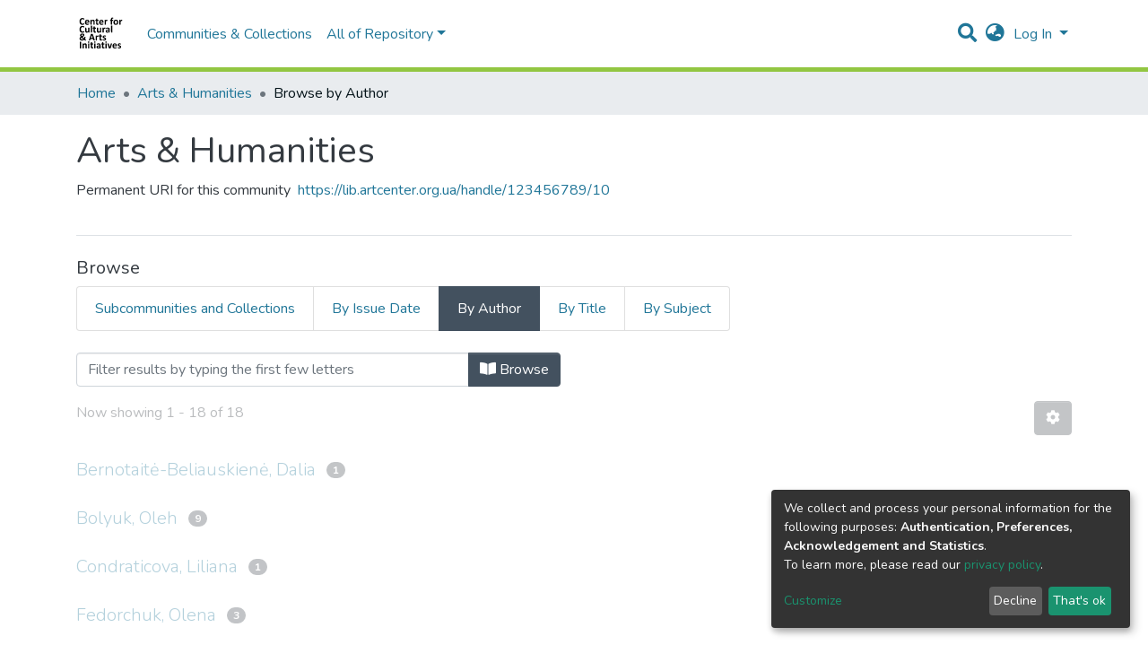

--- FILE ---
content_type: image/svg+xml
request_url: https://lib.artcenter.org.ua/assets/images/dspace-logo.svg
body_size: 3284
content:
<?xml version="1.0" standalone="no"?>
<!DOCTYPE svg PUBLIC "-//W3C//DTD SVG 20010904//EN"
 "http://www.w3.org/TR/2001/REC-SVG-20010904/DTD/svg10.dtd">
<svg version="1.0" xmlns="http://www.w3.org/2000/svg"
 width="966.000000pt" height="698.000000pt" viewBox="0 0 966.000000 698.000000"
 preserveAspectRatio="xMidYMid meet">

<g transform="translate(0.000000,698.000000) scale(0.100000,-0.100000)"
fill="#000000" stroke="none">
<path d="M7004 6684 c-110 -39 -161 -125 -177 -301 l-10 -113 -52 0 c-76 0
-86 -11 -86 -97 0 -102 8 -113 81 -113 l60 0 0 -357 c0 -197 4 -364 9 -372 17
-27 148 -35 224 -14 16 4 17 30 17 374 l0 369 83 0 c45 0 88 4 95 9 35 22 36
173 1 191 -10 6 -55 10 -100 10 l-82 0 7 81 c10 121 30 148 108 149 26 0 59
-5 74 -10 46 -18 56 2 52 92 -3 85 -7 90 -68 108 -51 14 -188 11 -236 -6z"/>
<path d="M1118 6610 c-225 -38 -390 -201 -454 -445 -26 -98 -26 -362 -1 -455
61 -225 197 -362 402 -405 138 -29 308 -12 420 41 94 45 105 63 105 168 0 114
-7 116 -131 53 l-100 -52 -97 0 c-151 1 -225 43 -285 165 -58 115 -72 310 -33
456 33 123 116 221 209 249 106 31 205 14 320 -55 37 -23 75 -40 84 -38 42 8
43 180 2 224 -73 77 -279 121 -441 94z"/>
<path d="M3975 6503 c-51 -8 -55 -17 -55 -129 l0 -104 -53 0 c-80 0 -91 -13
-91 -103 0 -96 8 -107 85 -107 l58 0 3 -287 c3 -288 3 -288 30 -345 32 -68 86
-112 159 -127 109 -24 235 -6 269 36 15 20 20 41 20 92 0 92 -4 95 -76 80 -77
-16 -113 -5 -136 42 -16 29 -18 65 -18 272 l0 237 100 0 c95 0 100 1 116 25
21 32 16 161 -6 175 -8 6 -59 10 -112 10 l-98 0 0 105 c0 91 -2 106 -19 114
-22 12 -134 21 -176 14z"/>
<path d="M2062 6279 c-76 -15 -157 -58 -210 -112 -94 -96 -135 -215 -135 -392
0 -276 112 -434 339 -476 130 -25 384 6 458 55 24 15 26 22 26 95 0 58 -4 80
-14 84 -8 3 -49 -6 -92 -21 -67 -22 -98 -26 -199 -26 -103 -1 -126 2 -160 20
-51 27 -94 94 -102 161 l-6 52 286 3 c262 3 287 5 306 22 64 58 17 321 -78
429 -80 90 -263 137 -419 106z m207 -198 c41 -29 70 -92 71 -148 l0 -43 -185
0 c-207 0 -194 -5 -174 74 13 52 61 113 103 132 48 22 144 14 185 -15z"/>
<path d="M3229 6277 c-53 -15 -117 -52 -176 -103 l-43 -37 0 56 c0 69 -11 77
-105 77 -116 0 -105 49 -105 -485 0 -433 1 -464 18 -468 75 -21 206 -13 223
14 5 8 9 148 9 311 l0 297 33 37 c104 119 236 124 287 11 18 -38 20 -68 20
-342 0 -165 4 -306 9 -314 17 -27 148 -35 224 -14 17 4 18 25 15 371 l-3 367
-26 55 c-36 76 -71 115 -133 145 -65 32 -177 42 -247 22z"/>
<path d="M4852 6279 c-76 -15 -157 -58 -210 -112 -94 -96 -135 -215 -135 -392
0 -276 112 -434 339 -476 130 -25 384 6 458 55 24 15 26 22 26 90 0 98 -6 102
-106 69 -67 -23 -97 -27 -199 -27 -103 -1 -126 2 -160 20 -51 27 -94 94 -102
161 l-6 52 286 3 c262 3 287 5 306 22 64 58 17 321 -78 429 -80 90 -263 137
-419 106z m207 -198 c41 -29 70 -92 71 -148 l0 -43 -185 0 c-207 0 -194 -5
-174 74 13 52 61 113 103 132 48 22 144 14 185 -15z"/>
<path d="M5965 6275 c-26 -9 -63 -38 -102 -80 l-63 -65 0 60 c0 72 -10 80
-105 80 -116 0 -105 49 -105 -485 0 -433 1 -464 18 -468 75 -21 206 -13 223
14 5 8 9 141 9 296 l0 281 41 52 c22 28 55 60 72 71 35 21 100 25 143 9 18 -7
30 -7 39 0 18 15 29 126 18 181 -7 38 -13 46 -43 56 -47 16 -96 15 -145 -2z"/>
<path d="M7684 6275 c-168 -36 -277 -142 -330 -320 -22 -74 -25 -264 -5 -345
52 -210 204 -320 443 -320 153 0 256 34 346 115 95 86 142 215 142 395 0 219
-64 357 -199 429 -108 57 -263 75 -397 46z m243 -217 c52 -34 79 -91 93 -191
21 -151 -18 -293 -96 -346 -38 -27 -117 -38 -179 -27 -50 10 -110 67 -130 124
-26 72 -31 214 -11 292 34 131 98 184 217 178 51 -3 75 -9 106 -30z"/>
<path d="M8865 6275 c-26 -9 -63 -38 -102 -80 l-63 -65 0 60 c0 72 -10 80
-105 80 -116 0 -105 49 -105 -485 0 -433 1 -464 18 -468 75 -21 206 -13 223
14 5 8 9 141 9 296 l0 281 41 52 c22 28 55 60 72 71 35 21 100 25 143 9 18 -7
30 -7 39 0 18 15 29 126 18 181 -7 38 -13 46 -43 56 -47 16 -96 15 -145 -2z"/>
<path d="M2935 5163 c-11 -2 -30 -6 -42 -9 l-23 -4 0 -680 c0 -638 1 -679 18
-683 75 -21 206 -13 223 14 11 18 11 1320 0 1338 -14 22 -118 37 -176 24z"/>
<path d="M6935 5163 c-11 -2 -30 -6 -42 -9 l-23 -4 0 -680 c0 -638 1 -679 18
-683 75 -21 206 -13 223 14 11 18 11 1320 0 1338 -14 22 -118 37 -176 24z"/>
<path d="M1118 5080 c-225 -38 -390 -201 -454 -445 -26 -98 -26 -362 -1 -455
61 -225 197 -362 402 -405 138 -29 308 -12 420 41 94 45 105 63 105 168 0 114
-7 116 -131 53 l-100 -52 -97 0 c-151 1 -225 43 -285 165 -58 115 -72 310 -33
456 33 123 116 221 209 249 106 31 205 14 320 -55 37 -23 75 -40 84 -38 42 8
43 180 2 224 -73 77 -279 121 -441 94z"/>
<path d="M3465 4973 c-51 -8 -55 -17 -55 -129 l0 -104 -53 0 c-80 0 -91 -13
-91 -103 0 -96 8 -107 85 -107 l58 0 3 -287 c3 -288 3 -288 30 -345 32 -68 86
-112 159 -127 109 -24 235 -6 269 36 15 20 20 41 20 92 0 92 -4 95 -76 80 -77
-16 -113 -5 -136 42 -16 29 -18 65 -18 272 l0 237 100 0 c95 0 100 1 116 25
21 32 16 161 -6 175 -8 6 -59 10 -112 10 l-98 0 0 105 c0 91 -2 106 -19 114
-22 12 -134 21 -176 14z"/>
<path d="M5555 4745 c-26 -9 -63 -38 -102 -80 l-63 -65 0 60 c0 72 -10 80
-105 80 -116 0 -105 49 -105 -485 0 -433 1 -464 18 -468 75 -21 206 -13 223
14 5 8 9 141 9 296 l0 281 41 52 c22 28 55 60 72 71 35 21 100 25 143 9 18 -7
30 -7 39 0 18 15 29 126 18 181 -7 38 -13 46 -43 56 -47 16 -96 15 -145 -2z"/>
<path d="M6135 4754 c-108 -22 -138 -30 -191 -54 -34 -15 -68 -38 -78 -51 -29
-42 -16 -152 19 -165 9 -4 50 9 93 28 101 46 171 62 244 55 99 -9 135 -46 145
-149 l6 -65 -129 -6 c-262 -13 -389 -75 -429 -211 -43 -145 18 -289 148 -347
44 -20 68 -24 157 -24 116 0 164 15 240 75 21 16 40 30 43 30 3 0 7 -19 9 -42
3 -41 4 -43 46 -51 24 -5 66 -5 95 0 l52 8 0 370 c0 339 -2 374 -19 419 -38
99 -115 154 -247 175 -62 11 -164 13 -204 5z m235 -638 l0 -74 -50 -45 c-81
-73 -186 -82 -246 -22 -28 28 -33 99 -9 144 25 50 81 68 213 70 l92 1 0 -74z"/>
<path d="M1782 4729 l-23 -9 3 -352 c4 -300 7 -361 21 -405 24 -72 72 -130
137 -167 51 -29 62 -31 155 -31 87 0 107 3 155 26 30 14 79 47 108 73 l52 48
0 -49 c0 -77 13 -87 108 -87 52 0 86 5 96 13 14 12 16 66 16 465 0 266 -4 457
-10 466 -12 19 -171 27 -212 11 l-28 -11 0 -302 0 -303 -30 -37 c-51 -62 -116
-98 -175 -98 -59 0 -94 21 -123 73 -15 28 -17 71 -20 350 l-3 318 -25 9 c-32
13 -171 12 -202 -1z"/>
<path d="M4092 4729 l-23 -9 3 -352 c4 -300 7 -361 21 -405 24 -72 72 -130
137 -167 51 -29 62 -31 155 -31 87 0 107 3 155 26 30 14 79 47 108 73 l52 48
0 -49 c0 -77 13 -87 108 -87 52 0 86 5 96 13 14 12 16 66 16 465 0 266 -4 457
-10 466 -12 19 -171 27 -212 11 l-28 -11 0 -302 0 -303 -30 -37 c-51 -62 -116
-98 -175 -98 -59 0 -94 21 -123 73 -15 28 -17 71 -20 350 l-3 318 -25 9 c-32
13 -171 12 -202 -1z"/>
<path d="M1023 3585 c-157 -44 -244 -138 -259 -281 -9 -83 14 -154 80 -254
l54 -80 -62 -44 c-81 -58 -132 -115 -164 -185 -22 -46 -26 -70 -26 -136 1
-103 29 -177 90 -240 159 -164 538 -181 777 -34 l48 30 87 -55 c97 -61 160
-82 214 -72 53 10 59 23 56 117 l-3 84 -37 6 c-37 6 -148 72 -148 88 0 4 13
34 29 67 37 74 59 160 68 260 8 99 2 104 -118 104 -108 0 -119 -8 -119 -88 -1
-64 -38 -187 -57 -187 -15 0 -213 184 -242 224 l-20 28 87 53 c167 103 232
195 232 330 0 91 -20 140 -77 191 -69 63 -136 82 -298 86 -101 2 -155 -1 -192
-12z m231 -189 c42 -18 76 -61 76 -98 0 -67 -52 -129 -161 -192 l-46 -26 -41
62 c-61 95 -70 142 -39 207 25 51 140 77 211 47z m-167 -635 c23 -27 94 -95
158 -152 63 -57 115 -106 115 -110 0 -4 -26 -20 -57 -36 -51 -25 -69 -28 -153
-28 -114 0 -164 21 -207 87 -33 49 -38 133 -10 185 19 37 85 103 101 103 6 0
30 -22 53 -49z"/>
<path d="M2918 3523 c-26 -29 -429 -1203 -426 -1237 3 -27 8 -32 43 -38 56
-10 173 1 190 18 8 8 33 73 55 144 l41 130 244 0 243 0 47 -139 c25 -77 52
-142 60 -144 28 -11 152 -17 200 -10 43 7 50 11 53 33 4 34 -414 1231 -435
1248 -12 8 -61 12 -158 12 -123 0 -144 -2 -157 -17z m322 -770 c0 -10 -40 -13
-173 -13 -96 0 -176 3 -179 6 -3 3 35 128 85 277 l90 272 89 -265 c48 -146 88
-270 88 -277z"/>
<path d="M4655 3443 c-51 -8 -55 -17 -55 -129 l0 -104 -53 0 c-80 0 -91 -13
-91 -103 0 -96 8 -107 85 -107 l58 0 3 -287 c3 -288 3 -288 30 -345 32 -68 86
-112 159 -127 109 -24 235 -6 269 36 15 20 20 41 20 92 0 92 -4 95 -76 80 -77
-16 -113 -5 -136 42 -16 29 -18 65 -18 272 l0 237 100 0 c95 0 100 1 116 25
21 32 16 161 -6 175 -8 6 -59 10 -112 10 l-98 0 0 105 c0 91 -2 106 -19 114
-22 12 -134 21 -176 14z"/>
<path d="M4205 3215 c-26 -9 -63 -38 -102 -80 l-63 -65 0 60 c0 72 -10 80
-105 80 -116 0 -105 49 -105 -485 0 -433 1 -464 18 -468 75 -21 206 -13 223
14 5 8 9 141 9 296 l0 281 41 52 c22 28 55 60 72 71 35 21 100 25 143 9 18 -7
30 -7 39 0 18 15 29 126 18 181 -7 38 -13 46 -43 56 -47 16 -96 15 -145 -2z"/>
<path d="M5473 3220 c-155 -33 -253 -139 -253 -274 0 -153 62 -222 277 -307
135 -53 173 -100 138 -169 -20 -38 -68 -60 -132 -60 -60 0 -110 13 -196 52
-45 21 -71 28 -78 21 -16 -16 -22 -107 -9 -147 8 -27 22 -42 51 -56 186 -95
474 -52 566 84 78 115 70 260 -20 354 -36 38 -89 67 -204 113 -103 40 -138 63
-152 97 -14 33 -4 68 29 97 36 33 139 33 225 0 102 -38 106 -39 116 -24 5 8 9
42 9 77 0 77 -20 102 -101 127 -65 19 -208 28 -266 15z"/>
<path d="M2360 2047 c-13 -7 -30 -24 -37 -37 -16 -31 -17 -134 -2 -162 35 -65
224 -63 259 2 7 13 12 49 13 81 0 65 -19 104 -59 119 -36 14 -144 12 -174 -3z"/>
<path d="M3580 2047 c-13 -7 -30 -24 -37 -37 -16 -31 -17 -134 -2 -162 35 -65
224 -63 259 2 7 13 12 49 13 81 0 65 -19 104 -59 119 -36 14 -144 12 -174 -3z"/>
<path d="M5780 2047 c-13 -7 -30 -24 -37 -37 -16 -31 -17 -134 -2 -162 35 -65
224 -63 259 2 7 13 12 49 13 81 0 65 -19 104 -59 119 -36 14 -144 12 -174 -3z"/>
<path d="M718 1989 c-17 -9 -18 -50 -18 -634 l0 -624 22 -12 c30 -16 187 -16
216 -1 l22 13 0 624 c0 607 -1 625 -19 635 -25 13 -201 13 -223 -1z"/>
<path d="M2935 1903 c-51 -8 -55 -17 -55 -129 l0 -104 -53 0 c-80 0 -91 -13
-91 -103 0 -96 8 -107 85 -107 l58 0 3 -287 c3 -288 3 -288 30 -345 32 -68 86
-112 159 -127 109 -24 235 -6 269 36 15 20 20 41 20 92 0 92 -4 95 -76 80 -77
-16 -113 -5 -136 42 -16 29 -18 65 -18 272 l0 237 100 0 c95 0 100 1 116 25
21 32 16 161 -6 175 -8 6 -59 10 -112 10 l-98 0 0 105 c0 91 -2 106 -19 114
-22 12 -134 21 -176 14z"/>
<path d="M5135 1903 c-51 -8 -55 -17 -55 -129 l0 -104 -53 0 c-80 0 -91 -13
-91 -103 0 -96 8 -107 85 -107 l58 0 3 -287 c3 -288 3 -288 30 -345 32 -68 86
-112 159 -127 109 -24 235 -6 269 36 15 20 20 41 20 92 0 92 -4 95 -76 80 -77
-16 -113 -5 -136 42 -16 29 -18 65 -18 272 l0 237 100 0 c95 0 100 1 116 25
21 32 16 161 -6 175 -8 6 -59 10 -112 10 l-98 0 0 105 c0 91 -2 106 -19 114
-22 12 -134 21 -176 14z"/>
<path d="M1669 1677 c-53 -15 -117 -52 -176 -103 l-43 -37 0 56 c0 69 -11 77
-105 77 -116 0 -105 49 -105 -485 0 -433 1 -464 18 -468 75 -21 206 -13 223
14 5 8 9 148 9 311 l0 297 33 37 c104 119 236 124 287 11 18 -38 20 -68 20
-342 0 -165 4 -306 9 -314 17 -27 148 -35 224 -14 17 4 18 25 15 371 l-3 367
-26 55 c-36 76 -71 115 -133 145 -65 32 -177 42 -247 22z"/>
<path d="M4325 1684 c-108 -22 -138 -30 -191 -54 -34 -15 -68 -38 -78 -51 -29
-42 -16 -152 19 -165 9 -4 50 9 93 28 101 46 171 62 244 55 99 -9 135 -46 145
-149 l6 -65 -129 -6 c-262 -13 -389 -75 -429 -211 -43 -145 18 -289 148 -347
44 -20 68 -24 157 -24 116 0 164 15 240 75 21 16 40 30 43 30 3 0 7 -19 9 -42
3 -41 4 -43 46 -51 24 -5 66 -5 95 0 l52 8 0 370 c0 339 -2 374 -19 419 -38
99 -115 154 -247 175 -62 11 -164 13 -204 5z m235 -638 l0 -74 -50 -45 c-81
-73 -186 -82 -246 -22 -28 28 -33 99 -9 144 25 50 81 68 213 70 l92 1 0 -74z"/>
<path d="M7492 1679 c-76 -15 -157 -58 -210 -112 -94 -96 -135 -215 -135 -392
0 -276 112 -434 339 -476 130 -25 384 6 458 55 24 15 26 22 26 90 0 98 -6 102
-106 69 -67 -23 -97 -27 -199 -27 -103 -1 -126 2 -160 20 -51 27 -94 94 -102
161 l-6 52 286 3 c262 3 287 5 306 22 64 58 17 321 -78 429 -80 90 -263 137
-419 106z m207 -198 c41 -29 70 -92 71 -148 l0 -43 -185 0 c-207 0 -194 -5
-174 74 13 52 61 113 103 132 48 22 144 14 185 -15z"/>
<path d="M8433 1680 c-155 -33 -253 -139 -253 -274 0 -153 62 -222 277 -307
135 -53 173 -100 138 -169 -20 -38 -68 -60 -132 -60 -60 0 -110 13 -196 52
-45 21 -71 28 -78 21 -16 -16 -22 -107 -9 -147 8 -27 22 -42 51 -56 186 -95
474 -52 566 84 78 115 70 260 -20 354 -36 38 -89 67 -204 113 -103 40 -138 63
-152 97 -14 33 -4 68 29 97 36 33 139 33 225 0 102 -38 106 -39 116 -24 5 8 9
42 9 77 0 77 -20 102 -101 127 -65 19 -208 28 -266 15z"/>
<path d="M2353 1660 l-23 -9 0 -465 c0 -434 1 -465 18 -469 75 -21 206 -13
223 14 5 8 9 215 9 460 0 403 -2 448 -17 460 -19 17 -177 23 -210 9z"/>
<path d="M3573 1660 l-23 -9 0 -465 c0 -434 1 -465 18 -469 75 -21 206 -13
223 14 5 8 9 215 9 460 0 403 -2 448 -17 460 -19 17 -177 23 -210 9z"/>
<path d="M5773 1660 l-23 -9 0 -465 c0 -434 1 -465 18 -469 75 -21 206 -13
223 14 5 8 9 215 9 460 0 403 -2 448 -17 460 -19 17 -177 23 -210 9z"/>
<path d="M6157 1659 c-15 -9 -18 -18 -12 -48 3 -20 69 -226 146 -458 114 -343
144 -425 162 -435 13 -7 71 -12 148 -12 103 0 130 3 152 17 23 15 44 71 167
445 77 236 140 440 140 455 0 39 -29 49 -132 45 -69 -2 -92 -7 -101 -20 -7 -9
-57 -165 -112 -347 -55 -182 -102 -331 -105 -331 -3 0 -47 139 -99 308 -115
373 -117 378 -144 386 -37 10 -191 6 -210 -5z"/>
</g>
</svg>
